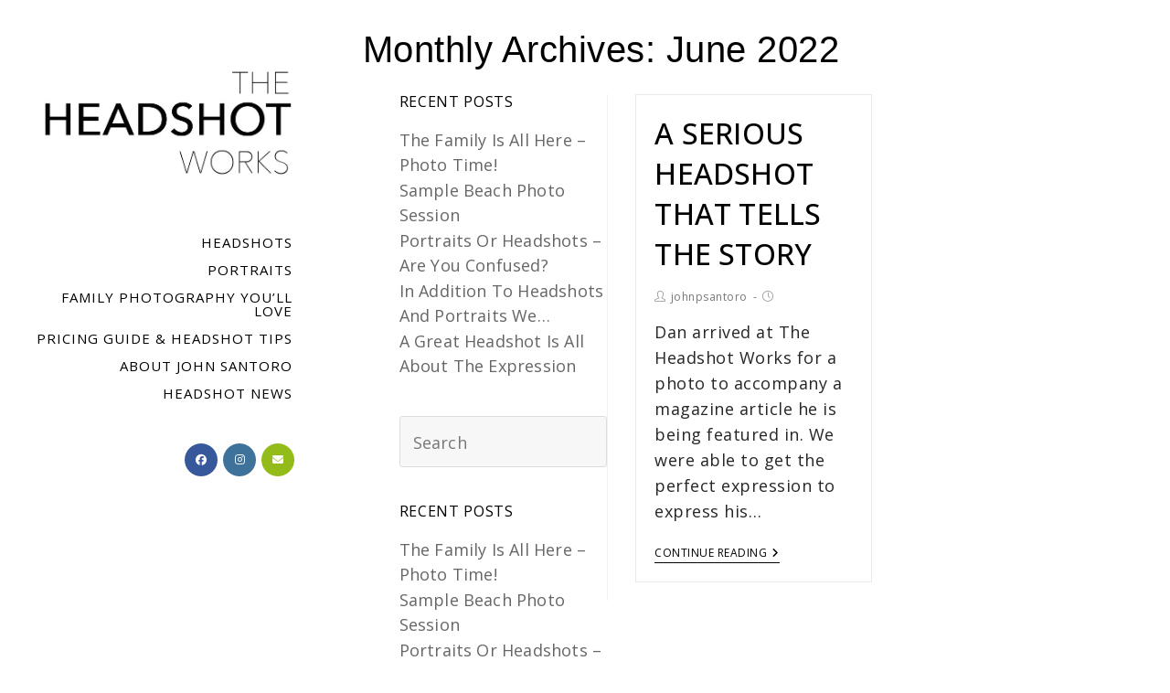

--- FILE ---
content_type: text/html; charset=UTF-8
request_url: https://theheadshotworks.com/2022/06/
body_size: 17783
content:

<!DOCTYPE html>
<html class="html" dir="ltr" lang="en-US" prefix="og: https://ogp.me/ns#" itemscope itemtype="http://schema.org/Article">
<head>
	<meta charset="UTF-8">
	<link rel="profile" href="http://gmpg.org/xfn/11">

	<title>June, 2022 - The Headshot Works</title>
	<style>img:is([sizes="auto" i], [sizes^="auto," i]) { contain-intrinsic-size: 3000px 1500px }</style>
	
		<!-- All in One SEO Pro 4.5.5 - aioseo.com -->
		<meta name="robots" content="max-image-preview:large" />
		<link rel="canonical" href="https://theheadshotworks.com/2022/06/" />
		<meta name="generator" content="All in One SEO Pro (AIOSEO) 4.5.5" />
		<script type="application/ld+json" class="aioseo-schema">
			{"@context":"https:\/\/schema.org","@graph":[{"@type":"BreadcrumbList","@id":"https:\/\/theheadshotworks.com\/2022\/06\/#breadcrumblist","itemListElement":[{"@type":"ListItem","@id":"https:\/\/theheadshotworks.com\/#listItem","position":1,"name":"Home","item":"https:\/\/theheadshotworks.com\/","nextItem":"https:\/\/theheadshotworks.com\/2022\/#listItem"},{"@type":"ListItem","@id":"https:\/\/theheadshotworks.com\/2022\/#listItem","position":2,"name":"2022","item":"https:\/\/theheadshotworks.com\/2022\/","nextItem":"https:\/\/theheadshotworks.com\/2022\/06\/#listItem","previousItem":"https:\/\/theheadshotworks.com\/#listItem"},{"@type":"ListItem","@id":"https:\/\/theheadshotworks.com\/2022\/06\/#listItem","position":3,"name":"June, 2022","previousItem":"https:\/\/theheadshotworks.com\/2022\/#listItem"}]},{"@type":"CollectionPage","@id":"https:\/\/theheadshotworks.com\/2022\/06\/#collectionpage","url":"https:\/\/theheadshotworks.com\/2022\/06\/","name":"June, 2022 - The Headshot Works","inLanguage":"en-US","isPartOf":{"@id":"https:\/\/theheadshotworks.com\/#website"},"breadcrumb":{"@id":"https:\/\/theheadshotworks.com\/2022\/06\/#breadcrumblist"}},{"@type":"Organization","@id":"https:\/\/theheadshotworks.com\/#organization","name":"The Headshot Works","url":"https:\/\/theheadshotworks.com\/","logo":{"@type":"ImageObject","url":"https:\/\/theheadshotworks.com\/wp-content\/uploads\/2020\/07\/Logo-150x70-1.jpg","@id":"https:\/\/theheadshotworks.com\/2022\/06\/#organizationLogo","width":150,"height":70},"image":{"@id":"https:\/\/theheadshotworks.com\/#organizationLogo"},"sameAs":["https:\/\/www.facebook.com\/TheHeadshotWorks\/","https:\/\/www.instagram.com\/johnsantorophoto","https:\/\/www.yelp.com\/biz\/the-headshot-works-huntington-beach"],"contactPoint":{"@type":"ContactPoint","telephone":"+14152975038","contactType":"Reservations"}},{"@type":"WebSite","@id":"https:\/\/theheadshotworks.com\/#website","url":"https:\/\/theheadshotworks.com\/","name":"The Headshot Works","description":"Great professional headshots and portraits","inLanguage":"en-US","publisher":{"@id":"https:\/\/theheadshotworks.com\/#organization"}}]}
		</script>
		<!-- All in One SEO Pro -->


<!-- Google Tag Manager for WordPress by gtm4wp.com -->
<script data-cfasync="false" data-pagespeed-no-defer>
	var gtm4wp_datalayer_name = "dataLayer";
	var dataLayer = dataLayer || [];
</script>
<!-- End Google Tag Manager for WordPress by gtm4wp.com --><meta name="viewport" content="width=device-width, initial-scale=1"><script type='application/javascript'  id='pys-version-script'>console.log('PixelYourSite Free version 11.1.5.2');</script>
<link rel='dns-prefetch' href='//fonts.googleapis.com' />
<link rel="alternate" type="application/rss+xml" title="The Headshot Works &raquo; Feed" href="https://theheadshotworks.com/feed/" />
<link rel="alternate" type="application/rss+xml" title="The Headshot Works &raquo; Comments Feed" href="https://theheadshotworks.com/comments/feed/" />
		<style>
			.lazyload,
			.lazyloading {
				max-width: 100%;
			}
		</style>
				<!-- This site uses the Google Analytics by MonsterInsights plugin v9.11.1 - Using Analytics tracking - https://www.monsterinsights.com/ -->
		<!-- Note: MonsterInsights is not currently configured on this site. The site owner needs to authenticate with Google Analytics in the MonsterInsights settings panel. -->
					<!-- No tracking code set -->
				<!-- / Google Analytics by MonsterInsights -->
		<script type="text/javascript">
/* <![CDATA[ */
window._wpemojiSettings = {"baseUrl":"https:\/\/s.w.org\/images\/core\/emoji\/16.0.1\/72x72\/","ext":".png","svgUrl":"https:\/\/s.w.org\/images\/core\/emoji\/16.0.1\/svg\/","svgExt":".svg","source":{"concatemoji":"https:\/\/theheadshotworks.com\/wp-includes\/js\/wp-emoji-release.min.js?ver=6.8.3"}};
/*! This file is auto-generated */
!function(s,n){var o,i,e;function c(e){try{var t={supportTests:e,timestamp:(new Date).valueOf()};sessionStorage.setItem(o,JSON.stringify(t))}catch(e){}}function p(e,t,n){e.clearRect(0,0,e.canvas.width,e.canvas.height),e.fillText(t,0,0);var t=new Uint32Array(e.getImageData(0,0,e.canvas.width,e.canvas.height).data),a=(e.clearRect(0,0,e.canvas.width,e.canvas.height),e.fillText(n,0,0),new Uint32Array(e.getImageData(0,0,e.canvas.width,e.canvas.height).data));return t.every(function(e,t){return e===a[t]})}function u(e,t){e.clearRect(0,0,e.canvas.width,e.canvas.height),e.fillText(t,0,0);for(var n=e.getImageData(16,16,1,1),a=0;a<n.data.length;a++)if(0!==n.data[a])return!1;return!0}function f(e,t,n,a){switch(t){case"flag":return n(e,"\ud83c\udff3\ufe0f\u200d\u26a7\ufe0f","\ud83c\udff3\ufe0f\u200b\u26a7\ufe0f")?!1:!n(e,"\ud83c\udde8\ud83c\uddf6","\ud83c\udde8\u200b\ud83c\uddf6")&&!n(e,"\ud83c\udff4\udb40\udc67\udb40\udc62\udb40\udc65\udb40\udc6e\udb40\udc67\udb40\udc7f","\ud83c\udff4\u200b\udb40\udc67\u200b\udb40\udc62\u200b\udb40\udc65\u200b\udb40\udc6e\u200b\udb40\udc67\u200b\udb40\udc7f");case"emoji":return!a(e,"\ud83e\udedf")}return!1}function g(e,t,n,a){var r="undefined"!=typeof WorkerGlobalScope&&self instanceof WorkerGlobalScope?new OffscreenCanvas(300,150):s.createElement("canvas"),o=r.getContext("2d",{willReadFrequently:!0}),i=(o.textBaseline="top",o.font="600 32px Arial",{});return e.forEach(function(e){i[e]=t(o,e,n,a)}),i}function t(e){var t=s.createElement("script");t.src=e,t.defer=!0,s.head.appendChild(t)}"undefined"!=typeof Promise&&(o="wpEmojiSettingsSupports",i=["flag","emoji"],n.supports={everything:!0,everythingExceptFlag:!0},e=new Promise(function(e){s.addEventListener("DOMContentLoaded",e,{once:!0})}),new Promise(function(t){var n=function(){try{var e=JSON.parse(sessionStorage.getItem(o));if("object"==typeof e&&"number"==typeof e.timestamp&&(new Date).valueOf()<e.timestamp+604800&&"object"==typeof e.supportTests)return e.supportTests}catch(e){}return null}();if(!n){if("undefined"!=typeof Worker&&"undefined"!=typeof OffscreenCanvas&&"undefined"!=typeof URL&&URL.createObjectURL&&"undefined"!=typeof Blob)try{var e="postMessage("+g.toString()+"("+[JSON.stringify(i),f.toString(),p.toString(),u.toString()].join(",")+"));",a=new Blob([e],{type:"text/javascript"}),r=new Worker(URL.createObjectURL(a),{name:"wpTestEmojiSupports"});return void(r.onmessage=function(e){c(n=e.data),r.terminate(),t(n)})}catch(e){}c(n=g(i,f,p,u))}t(n)}).then(function(e){for(var t in e)n.supports[t]=e[t],n.supports.everything=n.supports.everything&&n.supports[t],"flag"!==t&&(n.supports.everythingExceptFlag=n.supports.everythingExceptFlag&&n.supports[t]);n.supports.everythingExceptFlag=n.supports.everythingExceptFlag&&!n.supports.flag,n.DOMReady=!1,n.readyCallback=function(){n.DOMReady=!0}}).then(function(){return e}).then(function(){var e;n.supports.everything||(n.readyCallback(),(e=n.source||{}).concatemoji?t(e.concatemoji):e.wpemoji&&e.twemoji&&(t(e.twemoji),t(e.wpemoji)))}))}((window,document),window._wpemojiSettings);
/* ]]> */
</script>
<style id='wp-emoji-styles-inline-css' type='text/css'>

	img.wp-smiley, img.emoji {
		display: inline !important;
		border: none !important;
		box-shadow: none !important;
		height: 1em !important;
		width: 1em !important;
		margin: 0 0.07em !important;
		vertical-align: -0.1em !important;
		background: none !important;
		padding: 0 !important;
	}
</style>
<link rel='stylesheet' id='wp-block-library-css' href='https://theheadshotworks.com/wp-includes/css/dist/block-library/style.min.css?ver=6.8.3' type='text/css' media='all' />
<style id='wp-block-library-theme-inline-css' type='text/css'>
.wp-block-audio :where(figcaption){color:#555;font-size:13px;text-align:center}.is-dark-theme .wp-block-audio :where(figcaption){color:#ffffffa6}.wp-block-audio{margin:0 0 1em}.wp-block-code{border:1px solid #ccc;border-radius:4px;font-family:Menlo,Consolas,monaco,monospace;padding:.8em 1em}.wp-block-embed :where(figcaption){color:#555;font-size:13px;text-align:center}.is-dark-theme .wp-block-embed :where(figcaption){color:#ffffffa6}.wp-block-embed{margin:0 0 1em}.blocks-gallery-caption{color:#555;font-size:13px;text-align:center}.is-dark-theme .blocks-gallery-caption{color:#ffffffa6}:root :where(.wp-block-image figcaption){color:#555;font-size:13px;text-align:center}.is-dark-theme :root :where(.wp-block-image figcaption){color:#ffffffa6}.wp-block-image{margin:0 0 1em}.wp-block-pullquote{border-bottom:4px solid;border-top:4px solid;color:currentColor;margin-bottom:1.75em}.wp-block-pullquote cite,.wp-block-pullquote footer,.wp-block-pullquote__citation{color:currentColor;font-size:.8125em;font-style:normal;text-transform:uppercase}.wp-block-quote{border-left:.25em solid;margin:0 0 1.75em;padding-left:1em}.wp-block-quote cite,.wp-block-quote footer{color:currentColor;font-size:.8125em;font-style:normal;position:relative}.wp-block-quote:where(.has-text-align-right){border-left:none;border-right:.25em solid;padding-left:0;padding-right:1em}.wp-block-quote:where(.has-text-align-center){border:none;padding-left:0}.wp-block-quote.is-large,.wp-block-quote.is-style-large,.wp-block-quote:where(.is-style-plain){border:none}.wp-block-search .wp-block-search__label{font-weight:700}.wp-block-search__button{border:1px solid #ccc;padding:.375em .625em}:where(.wp-block-group.has-background){padding:1.25em 2.375em}.wp-block-separator.has-css-opacity{opacity:.4}.wp-block-separator{border:none;border-bottom:2px solid;margin-left:auto;margin-right:auto}.wp-block-separator.has-alpha-channel-opacity{opacity:1}.wp-block-separator:not(.is-style-wide):not(.is-style-dots){width:100px}.wp-block-separator.has-background:not(.is-style-dots){border-bottom:none;height:1px}.wp-block-separator.has-background:not(.is-style-wide):not(.is-style-dots){height:2px}.wp-block-table{margin:0 0 1em}.wp-block-table td,.wp-block-table th{word-break:normal}.wp-block-table :where(figcaption){color:#555;font-size:13px;text-align:center}.is-dark-theme .wp-block-table :where(figcaption){color:#ffffffa6}.wp-block-video :where(figcaption){color:#555;font-size:13px;text-align:center}.is-dark-theme .wp-block-video :where(figcaption){color:#ffffffa6}.wp-block-video{margin:0 0 1em}:root :where(.wp-block-template-part.has-background){margin-bottom:0;margin-top:0;padding:1.25em 2.375em}
</style>
<style id='classic-theme-styles-inline-css' type='text/css'>
/*! This file is auto-generated */
.wp-block-button__link{color:#fff;background-color:#32373c;border-radius:9999px;box-shadow:none;text-decoration:none;padding:calc(.667em + 2px) calc(1.333em + 2px);font-size:1.125em}.wp-block-file__button{background:#32373c;color:#fff;text-decoration:none}
</style>
<style id='global-styles-inline-css' type='text/css'>
:root{--wp--preset--aspect-ratio--square: 1;--wp--preset--aspect-ratio--4-3: 4/3;--wp--preset--aspect-ratio--3-4: 3/4;--wp--preset--aspect-ratio--3-2: 3/2;--wp--preset--aspect-ratio--2-3: 2/3;--wp--preset--aspect-ratio--16-9: 16/9;--wp--preset--aspect-ratio--9-16: 9/16;--wp--preset--color--black: #000000;--wp--preset--color--cyan-bluish-gray: #abb8c3;--wp--preset--color--white: #ffffff;--wp--preset--color--pale-pink: #f78da7;--wp--preset--color--vivid-red: #cf2e2e;--wp--preset--color--luminous-vivid-orange: #ff6900;--wp--preset--color--luminous-vivid-amber: #fcb900;--wp--preset--color--light-green-cyan: #7bdcb5;--wp--preset--color--vivid-green-cyan: #00d084;--wp--preset--color--pale-cyan-blue: #8ed1fc;--wp--preset--color--vivid-cyan-blue: #0693e3;--wp--preset--color--vivid-purple: #9b51e0;--wp--preset--gradient--vivid-cyan-blue-to-vivid-purple: linear-gradient(135deg,rgba(6,147,227,1) 0%,rgb(155,81,224) 100%);--wp--preset--gradient--light-green-cyan-to-vivid-green-cyan: linear-gradient(135deg,rgb(122,220,180) 0%,rgb(0,208,130) 100%);--wp--preset--gradient--luminous-vivid-amber-to-luminous-vivid-orange: linear-gradient(135deg,rgba(252,185,0,1) 0%,rgba(255,105,0,1) 100%);--wp--preset--gradient--luminous-vivid-orange-to-vivid-red: linear-gradient(135deg,rgba(255,105,0,1) 0%,rgb(207,46,46) 100%);--wp--preset--gradient--very-light-gray-to-cyan-bluish-gray: linear-gradient(135deg,rgb(238,238,238) 0%,rgb(169,184,195) 100%);--wp--preset--gradient--cool-to-warm-spectrum: linear-gradient(135deg,rgb(74,234,220) 0%,rgb(151,120,209) 20%,rgb(207,42,186) 40%,rgb(238,44,130) 60%,rgb(251,105,98) 80%,rgb(254,248,76) 100%);--wp--preset--gradient--blush-light-purple: linear-gradient(135deg,rgb(255,206,236) 0%,rgb(152,150,240) 100%);--wp--preset--gradient--blush-bordeaux: linear-gradient(135deg,rgb(254,205,165) 0%,rgb(254,45,45) 50%,rgb(107,0,62) 100%);--wp--preset--gradient--luminous-dusk: linear-gradient(135deg,rgb(255,203,112) 0%,rgb(199,81,192) 50%,rgb(65,88,208) 100%);--wp--preset--gradient--pale-ocean: linear-gradient(135deg,rgb(255,245,203) 0%,rgb(182,227,212) 50%,rgb(51,167,181) 100%);--wp--preset--gradient--electric-grass: linear-gradient(135deg,rgb(202,248,128) 0%,rgb(113,206,126) 100%);--wp--preset--gradient--midnight: linear-gradient(135deg,rgb(2,3,129) 0%,rgb(40,116,252) 100%);--wp--preset--font-size--small: 13px;--wp--preset--font-size--medium: 20px;--wp--preset--font-size--large: 36px;--wp--preset--font-size--x-large: 42px;--wp--preset--spacing--20: 0.44rem;--wp--preset--spacing--30: 0.67rem;--wp--preset--spacing--40: 1rem;--wp--preset--spacing--50: 1.5rem;--wp--preset--spacing--60: 2.25rem;--wp--preset--spacing--70: 3.38rem;--wp--preset--spacing--80: 5.06rem;--wp--preset--shadow--natural: 6px 6px 9px rgba(0, 0, 0, 0.2);--wp--preset--shadow--deep: 12px 12px 50px rgba(0, 0, 0, 0.4);--wp--preset--shadow--sharp: 6px 6px 0px rgba(0, 0, 0, 0.2);--wp--preset--shadow--outlined: 6px 6px 0px -3px rgba(255, 255, 255, 1), 6px 6px rgba(0, 0, 0, 1);--wp--preset--shadow--crisp: 6px 6px 0px rgba(0, 0, 0, 1);}:where(.is-layout-flex){gap: 0.5em;}:where(.is-layout-grid){gap: 0.5em;}body .is-layout-flex{display: flex;}.is-layout-flex{flex-wrap: wrap;align-items: center;}.is-layout-flex > :is(*, div){margin: 0;}body .is-layout-grid{display: grid;}.is-layout-grid > :is(*, div){margin: 0;}:where(.wp-block-columns.is-layout-flex){gap: 2em;}:where(.wp-block-columns.is-layout-grid){gap: 2em;}:where(.wp-block-post-template.is-layout-flex){gap: 1.25em;}:where(.wp-block-post-template.is-layout-grid){gap: 1.25em;}.has-black-color{color: var(--wp--preset--color--black) !important;}.has-cyan-bluish-gray-color{color: var(--wp--preset--color--cyan-bluish-gray) !important;}.has-white-color{color: var(--wp--preset--color--white) !important;}.has-pale-pink-color{color: var(--wp--preset--color--pale-pink) !important;}.has-vivid-red-color{color: var(--wp--preset--color--vivid-red) !important;}.has-luminous-vivid-orange-color{color: var(--wp--preset--color--luminous-vivid-orange) !important;}.has-luminous-vivid-amber-color{color: var(--wp--preset--color--luminous-vivid-amber) !important;}.has-light-green-cyan-color{color: var(--wp--preset--color--light-green-cyan) !important;}.has-vivid-green-cyan-color{color: var(--wp--preset--color--vivid-green-cyan) !important;}.has-pale-cyan-blue-color{color: var(--wp--preset--color--pale-cyan-blue) !important;}.has-vivid-cyan-blue-color{color: var(--wp--preset--color--vivid-cyan-blue) !important;}.has-vivid-purple-color{color: var(--wp--preset--color--vivid-purple) !important;}.has-black-background-color{background-color: var(--wp--preset--color--black) !important;}.has-cyan-bluish-gray-background-color{background-color: var(--wp--preset--color--cyan-bluish-gray) !important;}.has-white-background-color{background-color: var(--wp--preset--color--white) !important;}.has-pale-pink-background-color{background-color: var(--wp--preset--color--pale-pink) !important;}.has-vivid-red-background-color{background-color: var(--wp--preset--color--vivid-red) !important;}.has-luminous-vivid-orange-background-color{background-color: var(--wp--preset--color--luminous-vivid-orange) !important;}.has-luminous-vivid-amber-background-color{background-color: var(--wp--preset--color--luminous-vivid-amber) !important;}.has-light-green-cyan-background-color{background-color: var(--wp--preset--color--light-green-cyan) !important;}.has-vivid-green-cyan-background-color{background-color: var(--wp--preset--color--vivid-green-cyan) !important;}.has-pale-cyan-blue-background-color{background-color: var(--wp--preset--color--pale-cyan-blue) !important;}.has-vivid-cyan-blue-background-color{background-color: var(--wp--preset--color--vivid-cyan-blue) !important;}.has-vivid-purple-background-color{background-color: var(--wp--preset--color--vivid-purple) !important;}.has-black-border-color{border-color: var(--wp--preset--color--black) !important;}.has-cyan-bluish-gray-border-color{border-color: var(--wp--preset--color--cyan-bluish-gray) !important;}.has-white-border-color{border-color: var(--wp--preset--color--white) !important;}.has-pale-pink-border-color{border-color: var(--wp--preset--color--pale-pink) !important;}.has-vivid-red-border-color{border-color: var(--wp--preset--color--vivid-red) !important;}.has-luminous-vivid-orange-border-color{border-color: var(--wp--preset--color--luminous-vivid-orange) !important;}.has-luminous-vivid-amber-border-color{border-color: var(--wp--preset--color--luminous-vivid-amber) !important;}.has-light-green-cyan-border-color{border-color: var(--wp--preset--color--light-green-cyan) !important;}.has-vivid-green-cyan-border-color{border-color: var(--wp--preset--color--vivid-green-cyan) !important;}.has-pale-cyan-blue-border-color{border-color: var(--wp--preset--color--pale-cyan-blue) !important;}.has-vivid-cyan-blue-border-color{border-color: var(--wp--preset--color--vivid-cyan-blue) !important;}.has-vivid-purple-border-color{border-color: var(--wp--preset--color--vivid-purple) !important;}.has-vivid-cyan-blue-to-vivid-purple-gradient-background{background: var(--wp--preset--gradient--vivid-cyan-blue-to-vivid-purple) !important;}.has-light-green-cyan-to-vivid-green-cyan-gradient-background{background: var(--wp--preset--gradient--light-green-cyan-to-vivid-green-cyan) !important;}.has-luminous-vivid-amber-to-luminous-vivid-orange-gradient-background{background: var(--wp--preset--gradient--luminous-vivid-amber-to-luminous-vivid-orange) !important;}.has-luminous-vivid-orange-to-vivid-red-gradient-background{background: var(--wp--preset--gradient--luminous-vivid-orange-to-vivid-red) !important;}.has-very-light-gray-to-cyan-bluish-gray-gradient-background{background: var(--wp--preset--gradient--very-light-gray-to-cyan-bluish-gray) !important;}.has-cool-to-warm-spectrum-gradient-background{background: var(--wp--preset--gradient--cool-to-warm-spectrum) !important;}.has-blush-light-purple-gradient-background{background: var(--wp--preset--gradient--blush-light-purple) !important;}.has-blush-bordeaux-gradient-background{background: var(--wp--preset--gradient--blush-bordeaux) !important;}.has-luminous-dusk-gradient-background{background: var(--wp--preset--gradient--luminous-dusk) !important;}.has-pale-ocean-gradient-background{background: var(--wp--preset--gradient--pale-ocean) !important;}.has-electric-grass-gradient-background{background: var(--wp--preset--gradient--electric-grass) !important;}.has-midnight-gradient-background{background: var(--wp--preset--gradient--midnight) !important;}.has-small-font-size{font-size: var(--wp--preset--font-size--small) !important;}.has-medium-font-size{font-size: var(--wp--preset--font-size--medium) !important;}.has-large-font-size{font-size: var(--wp--preset--font-size--large) !important;}.has-x-large-font-size{font-size: var(--wp--preset--font-size--x-large) !important;}
:where(.wp-block-post-template.is-layout-flex){gap: 1.25em;}:where(.wp-block-post-template.is-layout-grid){gap: 1.25em;}
:where(.wp-block-columns.is-layout-flex){gap: 2em;}:where(.wp-block-columns.is-layout-grid){gap: 2em;}
:root :where(.wp-block-pullquote){font-size: 1.5em;line-height: 1.6;}
</style>
<link rel='stylesheet' id='wp-components-css' href='https://theheadshotworks.com/wp-includes/css/dist/components/style.min.css?ver=6.8.3' type='text/css' media='all' />
<link rel='stylesheet' id='godaddy-styles-css' href='https://theheadshotworks.com/wp-content/mu-plugins/vendor/wpex/godaddy-launch/includes/Dependencies/GoDaddy/Styles/build/latest.css?ver=2.0.2' type='text/css' media='all' />
<link rel='preload' as='style' crossorigin onload="this.rel='stylesheet'" id='font-awesome-css' href='https://theheadshotworks.com/wp-content/themes/imagely/assets/fonts/fontawesome/css/all.min.css?ver=5.7.2' type='text/css' media='all' />
<link rel='stylesheet' id='dashicons-css' href='https://theheadshotworks.com/wp-includes/css/dashicons.min.css?ver=6.8.3' type='text/css' media='all' />
<link rel='preload' as='style' crossorigin onload="this.rel='stylesheet'" id='simple-line-icons-css' href='https://theheadshotworks.com/wp-content/themes/imagely/assets/css/third/simple-line-icons.min.css?ver=2.4.0' type='text/css' media='all' />
<link rel='stylesheet' id='reactr-style-css' href='https://theheadshotworks.com/wp-content/themes/imagely/assets/css/style.min.css?ver=2.3.0' type='text/css' media='all' />
<link rel='stylesheet' id='reactr-hamburgers-css' href='https://theheadshotworks.com/wp-content/themes/imagely/assets/css/third/hamburgers/hamburgers.min.css?ver=2.3.0' type='text/css' media='all' />
<link rel='stylesheet' id='reactr-3dx-css' href='https://theheadshotworks.com/wp-content/themes/imagely/assets/css/third/hamburgers/types/3dx.css?ver=2.3.0' type='text/css' media='all' />
<link rel='stylesheet' id='reactr-spin-css' href='https://theheadshotworks.com/wp-content/themes/imagely/assets/css/third/hamburgers/types/spin.css?ver=2.3.0' type='text/css' media='all' />
<link rel='stylesheet' id='reactr-google-font-open-sans-css' href='//fonts.googleapis.com/css?family=Open+Sans%3A100%2C200%2C300%2C400%2C500%2C600%2C700%2C800%2C900%2C100i%2C200i%2C300i%2C400i%2C500i%2C600i%2C700i%2C800i%2C900i&#038;subset=latin&#038;ver=6.8.3' type='text/css' media='all' />
<link rel='stylesheet' id='ngg_trigger_buttons-css' href='https://theheadshotworks.com/wp-content/plugins/nextgen-gallery/static/GalleryDisplay/trigger_buttons.css?ver=4.0.4' type='text/css' media='all' />
<link rel='stylesheet' id='simplelightbox-0-css' href='https://theheadshotworks.com/wp-content/plugins/nextgen-gallery/static/Lightbox/simplelightbox/simple-lightbox.css?ver=4.0.4' type='text/css' media='all' />
<link rel='stylesheet' id='fontawesome_v4_shim_style-css' href='https://theheadshotworks.com/wp-content/plugins/nextgen-gallery/static/FontAwesome/css/v4-shims.min.css?ver=6.8.3' type='text/css' media='all' />
<link rel='stylesheet' id='fontawesome-css' href='https://theheadshotworks.com/wp-content/plugins/nextgen-gallery/static/FontAwesome/css/all.min.css?ver=6.8.3' type='text/css' media='all' />
<link rel='stylesheet' id='nextgen_pagination_style-css' href='https://theheadshotworks.com/wp-content/plugins/nextgen-gallery/static/GalleryDisplay/pagination_style.css?ver=4.0.4' type='text/css' media='all' />
<link rel='stylesheet' id='nextgen_basic_thumbnails_style-css' href='https://theheadshotworks.com/wp-content/plugins/nextgen-gallery/static/Thumbnails/nextgen_basic_thumbnails.css?ver=4.0.4' type='text/css' media='all' />
<link rel='stylesheet' id='nextgen_widgets_style-css' href='https://theheadshotworks.com/wp-content/plugins/nextgen-gallery/static/Widget/display.css?ver=4.0.4' type='text/css' media='all' />
<style id='kadence-blocks-global-variables-inline-css' type='text/css'>
:root {--global-kb-font-size-sm:clamp(0.8rem, 0.73rem + 0.217vw, 0.9rem);--global-kb-font-size-md:clamp(1.1rem, 0.995rem + 0.326vw, 1.25rem);--global-kb-font-size-lg:clamp(1.75rem, 1.576rem + 0.543vw, 2rem);--global-kb-font-size-xl:clamp(2.25rem, 1.728rem + 1.63vw, 3rem);--global-kb-font-size-xxl:clamp(2.5rem, 1.456rem + 3.26vw, 4rem);--global-kb-font-size-xxxl:clamp(2.75rem, 0.489rem + 7.065vw, 6rem);}:root {--global-palette1: #3182CE;--global-palette2: #2B6CB0;--global-palette3: #1A202C;--global-palette4: #2D3748;--global-palette5: #4A5568;--global-palette6: #718096;--global-palette7: #EDF2F7;--global-palette8: #F7FAFC;--global-palette9: #ffffff;}
</style>
<link rel='stylesheet' id='reactr-side-panel-style-css' href='https://theheadshotworks.com/wp-content/themes/imagely/inc/side-panel/assets/css/style.min.css?ver=6.8.3' type='text/css' media='all' />
<script type="text/javascript" id="jquery-core-js-extra">
/* <![CDATA[ */
var pysFacebookRest = {"restApiUrl":"https:\/\/theheadshotworks.com\/wp-json\/pys-facebook\/v1\/event","debug":""};
/* ]]> */
</script>
<script type="text/javascript" src="https://theheadshotworks.com/wp-includes/js/jquery/jquery.min.js?ver=3.7.1" id="jquery-core-js"></script>
<script type="text/javascript" src="https://theheadshotworks.com/wp-includes/js/jquery/jquery-migrate.min.js?ver=3.4.1" id="jquery-migrate-js"></script>
<script type="text/javascript" src="https://theheadshotworks.com/wp-content/plugins/pixelyoursite/dist/scripts/jquery.bind-first-0.2.3.min.js?ver=0.2.3" id="jquery-bind-first-js"></script>
<script type="text/javascript" src="https://theheadshotworks.com/wp-content/plugins/pixelyoursite/dist/scripts/js.cookie-2.1.3.min.js?ver=2.1.3" id="js-cookie-pys-js"></script>
<script type="text/javascript" src="https://theheadshotworks.com/wp-content/plugins/pixelyoursite/dist/scripts/tld.min.js?ver=2.3.1" id="js-tld-js"></script>
<script type="text/javascript" id="pys-js-extra">
/* <![CDATA[ */
var pysOptions = {"staticEvents":{"facebook":{"init_event":[{"delay":0,"type":"static","ajaxFire":false,"name":"PageView","pixelIds":["335244891090402"],"eventID":"bc291cd1-bc5d-4338-82cb-731f2163e3ec","params":{"page_title":"Month: <span>June 2022<\/span>","post_type":"archive","plugin":"PixelYourSite","user_role":"guest","event_url":"theheadshotworks.com\/2022\/06\/"},"e_id":"init_event","ids":[],"hasTimeWindow":false,"timeWindow":0,"woo_order":"","edd_order":""}]}},"dynamicEvents":[],"triggerEvents":[],"triggerEventTypes":[],"facebook":{"pixelIds":["335244891090402"],"advancedMatching":[],"advancedMatchingEnabled":true,"removeMetadata":false,"wooVariableAsSimple":false,"serverApiEnabled":true,"wooCRSendFromServer":false,"send_external_id":null,"enabled_medical":false,"do_not_track_medical_param":["event_url","post_title","page_title","landing_page","content_name","categories","category_name","tags"],"meta_ldu":false},"debug":"","siteUrl":"https:\/\/theheadshotworks.com","ajaxUrl":"https:\/\/theheadshotworks.com\/wp-admin\/admin-ajax.php","ajax_event":"e377ce8238","enable_remove_download_url_param":"1","cookie_duration":"7","last_visit_duration":"60","enable_success_send_form":"","ajaxForServerEvent":"1","ajaxForServerStaticEvent":"1","useSendBeacon":"1","send_external_id":"1","external_id_expire":"180","track_cookie_for_subdomains":"1","google_consent_mode":"1","gdpr":{"ajax_enabled":false,"all_disabled_by_api":false,"facebook_disabled_by_api":false,"analytics_disabled_by_api":false,"google_ads_disabled_by_api":false,"pinterest_disabled_by_api":false,"bing_disabled_by_api":false,"reddit_disabled_by_api":false,"externalID_disabled_by_api":false,"facebook_prior_consent_enabled":true,"analytics_prior_consent_enabled":true,"google_ads_prior_consent_enabled":null,"pinterest_prior_consent_enabled":true,"bing_prior_consent_enabled":true,"cookiebot_integration_enabled":false,"cookiebot_facebook_consent_category":"marketing","cookiebot_analytics_consent_category":"statistics","cookiebot_tiktok_consent_category":"marketing","cookiebot_google_ads_consent_category":"marketing","cookiebot_pinterest_consent_category":"marketing","cookiebot_bing_consent_category":"marketing","consent_magic_integration_enabled":false,"real_cookie_banner_integration_enabled":false,"cookie_notice_integration_enabled":false,"cookie_law_info_integration_enabled":false,"analytics_storage":{"enabled":true,"value":"granted","filter":false},"ad_storage":{"enabled":true,"value":"granted","filter":false},"ad_user_data":{"enabled":true,"value":"granted","filter":false},"ad_personalization":{"enabled":true,"value":"granted","filter":false}},"cookie":{"disabled_all_cookie":false,"disabled_start_session_cookie":false,"disabled_advanced_form_data_cookie":false,"disabled_landing_page_cookie":false,"disabled_first_visit_cookie":false,"disabled_trafficsource_cookie":false,"disabled_utmTerms_cookie":false,"disabled_utmId_cookie":false},"tracking_analytics":{"TrafficSource":"direct","TrafficLanding":"undefined","TrafficUtms":[],"TrafficUtmsId":[]},"GATags":{"ga_datalayer_type":"default","ga_datalayer_name":"dataLayerPYS"},"woo":{"enabled":false},"edd":{"enabled":false},"cache_bypass":"1769138426"};
/* ]]> */
</script>
<script type="text/javascript" src="https://theheadshotworks.com/wp-content/plugins/pixelyoursite/dist/scripts/public.js?ver=11.1.5.2" id="pys-js"></script>
<script type="text/javascript" id="photocrati_ajax-js-extra">
/* <![CDATA[ */
var photocrati_ajax = {"url":"https:\/\/theheadshotworks.com\/index.php?photocrati_ajax=1","rest_url":"https:\/\/theheadshotworks.com\/wp-json\/","wp_home_url":"https:\/\/theheadshotworks.com","wp_site_url":"https:\/\/theheadshotworks.com","wp_root_url":"https:\/\/theheadshotworks.com","wp_plugins_url":"https:\/\/theheadshotworks.com\/wp-content\/plugins","wp_content_url":"https:\/\/theheadshotworks.com\/wp-content","wp_includes_url":"https:\/\/theheadshotworks.com\/wp-includes\/","ngg_param_slug":"nggallery","rest_nonce":"e41c7f7f67"};
/* ]]> */
</script>
<script type="text/javascript" src="https://theheadshotworks.com/wp-content/plugins/nextgen-gallery/static/Legacy/ajax.min.js?ver=4.0.4" id="photocrati_ajax-js"></script>
<script type="text/javascript" src="https://theheadshotworks.com/wp-content/plugins/nextgen-gallery/static/FontAwesome/js/v4-shims.min.js?ver=5.3.1" id="fontawesome_v4_shim-js"></script>
<script type="text/javascript" defer crossorigin="anonymous" data-auto-replace-svg="false" data-keep-original-source="false" data-search-pseudo-elements src="https://theheadshotworks.com/wp-content/plugins/nextgen-gallery/static/FontAwesome/js/all.min.js?ver=5.3.1" id="fontawesome-js"></script>
<script type="text/javascript" src="https://theheadshotworks.com/wp-content/plugins/nextgen-gallery-pro/modules/picturefill/static/picturefill.min.js?ver=3.0.2" id="picturefill-js"></script>
<script type="text/javascript" src="https://theheadshotworks.com/wp-content/plugins/nextgen-gallery/static/Thumbnails/nextgen_basic_thumbnails.js?ver=4.0.4" id="nextgen_basic_thumbnails_script-js"></script>
<script type="text/javascript" src="https://theheadshotworks.com/wp-content/plugins/nextgen-gallery/static/Thumbnails/ajax_pagination.js?ver=4.0.4" id="nextgen-basic-thumbnails-ajax-pagination-js"></script>
<link rel="https://api.w.org/" href="https://theheadshotworks.com/wp-json/" /><link rel="EditURI" type="application/rsd+xml" title="RSD" href="https://theheadshotworks.com/xmlrpc.php?rsd" />
<meta name="facebook-domain-verification" content="d27qwrgejgv3rhc6y7bammpkt2b9y1" /><script async src="https://www.googletagmanager.com/gtag/js?id=UA-67202779-4" type="text/javascript"></script><script type="text/javascript">window.dataLayer = window.dataLayer || [];function gtag(){dataLayer.push(arguments);}gtag('js', new Date());gtag('config', 'UA-67202779-4');</script>
<!-- Google Tag Manager for WordPress by gtm4wp.com -->
<!-- GTM Container placement set to footer -->
<script data-cfasync="false" data-pagespeed-no-defer>
</script>
<!-- End Google Tag Manager for WordPress by gtm4wp.com -->		<script>
			document.documentElement.className = document.documentElement.className.replace('no-js', 'js');
		</script>
				<style>
			.no-js img.lazyload {
				display: none;
			}

			figure.wp-block-image img.lazyloading {
				min-width: 150px;
			}

			.lazyload,
			.lazyloading {
				--smush-placeholder-width: 100px;
				--smush-placeholder-aspect-ratio: 1/1;
				width: var(--smush-image-width, var(--smush-placeholder-width)) !important;
				aspect-ratio: var(--smush-image-aspect-ratio, var(--smush-placeholder-aspect-ratio)) !important;
			}

						.lazyload, .lazyloading {
				opacity: 0;
			}

			.lazyloaded {
				opacity: 1;
				transition: opacity 400ms;
				transition-delay: 0ms;
			}

					</style>
		<style type="text/css">.recentcomments a{display:inline !important;padding:0 !important;margin:0 !important;}</style><link rel="icon" href="https://theheadshotworks.com/wp-content/uploads/2020/08/cropped-H-Favicon-Logo-32x32.jpg" sizes="32x32" />
<link rel="icon" href="https://theheadshotworks.com/wp-content/uploads/2020/08/cropped-H-Favicon-Logo-192x192.jpg" sizes="192x192" />
<link rel="apple-touch-icon" href="https://theheadshotworks.com/wp-content/uploads/2020/08/cropped-H-Favicon-Logo-180x180.jpg" />
<meta name="msapplication-TileImage" content="https://theheadshotworks.com/wp-content/uploads/2020/08/cropped-H-Favicon-Logo-270x270.jpg" />
		<style type="text/css" id="wp-custom-css">
			/*General*/.simple-lightbox .sl-prev:hover,.simple-lightbox .sl-next:hover,.simple-lightbox .sl-close{background:transparent}body.home .page-header{display:none}.widget-title{border:none !important;padding-left:0 !important}.related-post-title,.related-posts-title{text-transform:uppercase;font-size:14px;letter-spacing:.2px}.single #comments .submit{letter-spacing:.5px}/*Nav*/#site-navigation-wrap #menu-main-menu,#site-navigation-wrap .sub-menu{text-align:right}#site-header.vertical-header #site-navigation-wrap .sub-menu{padding-top:4px;padding-bottom:6px}#site-header.vertical-header #site-navigation-wrap .sub-menu li>a{padding-top:6px;padding-bottom:6px;padding-right:40px}#site-header.vertical-header #site-navigation-wrap .dropdown-menu li>a .dropdown-toggle:before{margin-top:-10px;margin-left:-6px}#site-header.vertical-header .reactr-social-menu{float:right}.reactr-social-menu .dark ul li a{background-color:#666}/*Blog*/#blog-entries{grid-template-columns:repeat(3,1fr) !important;column-gap:0 !important}.blog-entry.overlay-entry{margin-bottom:-1px}.reactr-pagination{margin-top:20px;margin-bottom:10px}.single .entry-content{margin-bottom:100px}/*Mobile*/@media only screen and (max-width:767px){.page-header{height:300px !important}#blog-entries{grid-template-columns:repeat(2,1fr) !important;column-gap:0 !important}#site-header-inner{padding-top:20px !important;padding-bottom:20px !important}#site-logo{width:100% !important;text-align:center !important}#site-logo #site-logo-inner,body.default-breakpoint #site-header.vertical-header #site-header-inner{display:block !important}#site-logo a.site-logo-text,#site-logo a.site-logo-text:hover,#site-logo a.site-logo-text:focus,#site-logo a.site-logo-text:active,.middle-site-logo a,.middle-site-logo a:hover,.middle-site-logo a:focus,.middle-site-logo a:active{font-size:35px !important}.reactr-mobile-menu-icon{width:100% !important;text-align:center !important}#site-navigation-wrap .dropdown-menu >li >a,#site-header.full_screen-header .fs-dropdown-menu >li >a,#site-header.top-header #site-navigation-wrap .dropdown-menu >li >a,#site-header.center-header #site-navigation-wrap .dropdown-menu >li >a,#site-header.medium-header #site-navigation-wrap .dropdown-menu >li >a,.reactr-mobile-menu-icon a{font-size:20px !important}#mobile-dropdown{position:relative;padding-top:20px;padding-bottom:20px}#footer-widgets .footer-box{padding-left:0;padding-right:0}}@media only screen and (max-width:412px){#blog-entries{grid-template-columns:repeat(1,1fr) !important;column-gap:0 !important}}h2.single-post-title.entry-title{display:none !important}/* code to delete double title *//*Hi Sheri,Your headshot session is tomorrow. Following is my location and some tips to make sure your headshots turn out great. Time:Wednesday December 1st at 3:30 pm. Where:5872 Liege Dr.,Huntington Beach. This is a safe,quiet neighborhood with plenty of parking. Who:John Santoro,the guy with the black tee shirt and long white hair. - For the headshots wear a darker colored top with no patterns or stripes and bring two or three more just in case. If you want an executive looking headshot dress for the type of office you will be working in. At the least bring a suit top and collared shirt. Make sure each piece of clothing is pressed as wrinkles send the wrong message to anyone viewing your headshot. - Do your hair and makeup as if you are going into an office job interview. Less is more! I will not have a hair and makeup person. Bring what you need in terms make up,brushes,etc. - We want the viewer to look at your expression so keep jewelry to a minimum in size and amount. Avoid earrings that dangle. - Feel safe about the shoot. Everyone at The Headshot Works has been vaccinated and boosted against Covid. You need to be as well. I’m looking forward to working with you! John*/		</style>
		<!-- Reactr CSS -->
<style type="text/css">
.page-header{background-color:#ffffff}/* General CSS */a:hover,a.light:hover,.theme-heading .text::before,#top-bar-content >a:hover,#top-bar-social li.reactr-email a:hover,#site-navigation-wrap .dropdown-menu >li >a:hover,#site-header.medium-header #medium-searchform button:hover,.reactr-mobile-menu-icon a:hover,.blog-entry.post .blog-entry-header .entry-title a:hover,.blog-entry.post .blog-entry-readmore a:hover,.blog-entry.thumbnail-entry .blog-entry-category a,ul.meta li a:hover,.dropcap,.single nav.post-navigation .nav-links .title,body .related-post-title a:hover,body #wp-calendar caption,body .contact-info-widget.default i,body .contact-info-widget.big-icons i,body .custom-links-widget .reactr-custom-links li a:hover,body .custom-links-widget .reactr-custom-links li a:hover:before,body .posts-thumbnails-widget li a:hover,body .social-widget li.reactr-email a:hover,.comment-author .comment-meta .comment-reply-link,#respond #cancel-comment-reply-link:hover,#footer-widgets .footer-box a:hover,#footer-bottom a:hover,#footer-bottom #footer-bottom-menu a:hover,.sidr a:hover,.sidr-class-dropdown-toggle:hover,.sidr-class-menu-item-has-children.active >a,.sidr-class-menu-item-has-children.active >a >.sidr-class-dropdown-toggle,input[type=checkbox]:checked:before{color:#000000}input[type="button"],input[type="reset"],input[type="submit"],button[type="submit"],.button,#site-navigation-wrap .dropdown-menu >li.btn >a >span,.thumbnail:hover i,.post-quote-content,.omw-modal .omw-close-modal,body .contact-info-widget.big-icons li:hover i,body div.wpforms-container-full .wpforms-form input[type=submit],body div.wpforms-container-full .wpforms-form button[type=submit],body div.wpforms-container-full .wpforms-form .wpforms-page-button{background-color:#000000}.widget-title{border-color:#000000}blockquote{border-color:#000000}#searchform-dropdown{border-color:#000000}.dropdown-menu .sub-menu{border-color:#000000}.blog-entry.large-entry .blog-entry-readmore a:hover{border-color:#000000}.reactr-newsletter-form-wrap input[type="email"]:focus{border-color:#000000}.social-widget li.reactr-email a:hover{border-color:#000000}#respond #cancel-comment-reply-link:hover{border-color:#000000}body .contact-info-widget.big-icons li:hover i{border-color:#000000}#footer-widgets .reactr-newsletter-form-wrap input[type="email"]:focus{border-color:#000000}input[type="button"]:hover,input[type="reset"]:hover,input[type="submit"]:hover,button[type="submit"]:hover,input[type="button"]:focus,input[type="reset"]:focus,input[type="submit"]:focus,button[type="submit"]:focus,.button:hover,#site-navigation-wrap .dropdown-menu >li.btn >a:hover >span,.post-quote-author,.omw-modal .omw-close-modal:hover,body div.wpforms-container-full .wpforms-form input[type=submit]:hover,body div.wpforms-container-full .wpforms-form button[type=submit]:hover,body div.wpforms-container-full .wpforms-form .wpforms-page-button:hover{background-color:#666666}body{background-image:url()}body{background-position:top center}body{background-attachment:fixed}body{background-repeat:}body{background-size:cover}a{color:#000000}a:hover{color:#666666}.separate-layout,.has-parallax-footer.separate-layout #main{background-color:#ffffff}.container{width:960px}@media only screen and (min-width:960px){.content-area,.content-left-sidebar .content-area{width:68%}}@media only screen and (min-width:960px){.widget-area,.content-left-sidebar .widget-area{width:32%}}.theme-button,input[type="submit"],button[type="submit"],button,body div.wpforms-container-full .wpforms-form input[type=submit],body div.wpforms-container-full .wpforms-form button[type=submit],body div.wpforms-container-full .wpforms-form .wpforms-page-button{padding:20px 40px 20px 40px}body .theme-button,body input[type="submit"],body button[type="submit"],body button,body .button,body div.wpforms-container-full .wpforms-form input[type=submit],body div.wpforms-container-full .wpforms-form button[type=submit],body div.wpforms-container-full .wpforms-form .wpforms-page-button{background-color:#000000}body .theme-button:hover,body input[type="submit"]:hover,body button[type="submit"]:hover,body button:hover,body .button:hover,body div.wpforms-container-full .wpforms-form input[type=submit]:hover,body div.wpforms-container-full .wpforms-form input[type=submit]:active,body div.wpforms-container-full .wpforms-form button[type=submit]:hover,body div.wpforms-container-full .wpforms-form button[type=submit]:active,body div.wpforms-container-full .wpforms-form .wpforms-page-button:hover,body div.wpforms-container-full .wpforms-form .wpforms-page-button:active{background-color:#444444}/* Header CSS */#site-header{border-color:#ffffff}@media only screen and (max-width:960px){body.vertical-header-style.left-header #site-header.vertical-header{left:-266px}body.vertical-header-style.left-header #outer-wrap{margin-left:34px}body.vertical-header-style.right-header #site-header.vertical-header{right:-266px}body.vertical-header-style.right-header #outer-wrap{margin-right:34px}body.vertical-header-style.vh-opened.left-header #site-header.vertical-header{left:0}body.vertical-header-style.vh-opened.right-header #site-header.vertical-header{right:0}body.vertical-header-style.vh-opened #site-header.vertical-header #site-navigation-wrap{padding-right:0}#site-header.vertical-header .vertical-toggle{display:block}#site-header.vertical-header #site-navigation-wrap{padding-right:34px}}#site-header.vertical-header{width:350px}body.vertical-header-style.left-header #outer-wrap{margin-left:350px}@media only screen and (max-width:960px){body.vertical-header-style.left-header #site-header.vertical-header{left:-316px}body.vertical-header-style.left-header #outer-wrap{margin-left:34px}body.vertical-header-style.right-header #site-header.vertical-header{right:-316px}body.vertical-header-style.right-header #outer-wrap{margin-right:34px}}#site-header.vertical-header #site-header-inner{padding:50px 0 30px 0}@media (max-width:768px){#site-header-inner{padding:20px 0 20px 0}}@media (max-width:480px){#site-header-inner{padding:20px 0 20px 0}}#site-header.vertical-header #site-navigation-wrap .dropdown-menu >li >a{padding-top:7px;padding-bottom:7px}#site-header.vertical-header #site-navigation-wrap .dropdown-menu li,#site-header.vertical-header #site-navigation-wrap .dropdown-menu .sub-menu{border-color:#ffffff}#site-header.vertical-header #site-navigation-wrap .dropdown-menu .sub-menu{background-color:#ffffff}#site-header.vertical-header #vertical-searchform form .search-bg{background-color:#ffffff}#site-header.vertical-header #vertical-searchform form input,#site-header.vertical-header #vertical-searchform form label{color:#ffffff}#site-header.vertical-header #vertical-searchform form input{border-color:#ffffff}#site-header.has-header-media .overlay-header-media{background-color:rgba(0,0,0,0.5)}#top-bar-social li a{color:#1e73be}/* Menu CSS */#site-navigation-wrap .dropdown-menu >li >a,.reactr-mobile-menu-icon a,#searchform-header-replace-close{color:#000000}#site-navigation-wrap .dropdown-menu >li >a:hover,.reactr-mobile-menu-icon a:hover,#searchform-header-replace-close:hover{color:#000000}#site-navigation-wrap .dropdown-menu >.current-menu-item >a,#site-navigation-wrap .dropdown-menu >.current-menu-ancestor >a,#site-navigation-wrap .dropdown-menu >.current-menu-item >a:hover,#site-navigation-wrap .dropdown-menu >.current-menu-ancestor >a:hover{color:#000000}#site-navigation-wrap .dropdown-menu >li >a:hover,#site-navigation-wrap .dropdown-menu >li.sfHover >a{background-color:#f8f8f8}.dropdown-menu ul li a.menu-link{color:#555555}.dropdown-menu ul li a.menu-link:hover{color:#000000}.reactr-social-menu ul li a,.reactr-social-menu .colored ul li a,.reactr-social-menu .minimal ul li a,.reactr-social-menu .dark ul li a{font-size:12px}.reactr-social-menu ul li a{margin:0 6px 0 0}@media (max-width:768px){.reactr-social-menu ul li a{margin:0 10px 0 0}}@media (max-width:480px){.reactr-social-menu ul li a{margin:0 10px 0 0}}#searchform-dropdown input{border-color:#e0e0e0}.mobile-menu .hamburger-inner,.mobile-menu .hamburger-inner::before,.mobile-menu .hamburger-inner::after{background-color:#000000}/* Body CSS */.single-post .page-header-inner,.single-post .site-breadcrumbs{text-align:center}.single-post.content-max-width #content{max-width:960px;margin-left:auto;margin-right:auto}#main #content-wrap,.separate-layout #main #content-wrap{padding-top:20px;padding-bottom:100px}@media (max-width:768px){#main #content-wrap,.separate-layout #main #content-wrap{padding-right:20px !important;padding-left:20px !important}}@media (max-width:480px){#main #content-wrap,.separate-layout #main #content-wrap{padding-right:0 !important;padding-left:0 !important}}.page-header,.has-transparent-header .page-header{padding:30px 0 5px 0}.site-breadcrumbs,.background-image-page-header .site-breadcrumbs{color:#000000}.site-breadcrumbs ul li .breadcrumb-sep{color:#000000}.site-breadcrumbs a,.background-image-page-header .site-breadcrumbs a{color:#000000}.site-breadcrumbs a:hover,.background-image-page-header .site-breadcrumbs a:hover{color:#000000}.page-numbers a,.page-numbers span:not(.elementor-screen-only),.page-links span{font-size:13px}.page-numbers a:hover,.page-links a:hover span,.page-numbers.current,.page-numbers.current:hover{background-color:#666666}.page-numbers a:hover,.page-links a:hover span,.page-numbers.current,.page-numbers.current:hover{color:#ffffff !important}form input[type="text"],form input[type="password"],form input[type="email"],form input[type="url"],form input[type="date"],form input[type="month"],form input[type="time"],form input[type="datetime"],form input[type="datetime-local"],form input[type="week"],form input[type="number"],form input[type="search"],form input[type="tel"],form input[type="color"],form select,form textarea{padding:12px 14px 10px 14px}body div.wpforms-container-full .wpforms-form input[type=date],body div.wpforms-container-full .wpforms-form input[type=datetime],body div.wpforms-container-full .wpforms-form input[type=datetime-local],body div.wpforms-container-full .wpforms-form input[type=email],body div.wpforms-container-full .wpforms-form input[type=month],body div.wpforms-container-full .wpforms-form input[type=number],body div.wpforms-container-full .wpforms-form input[type=password],body div.wpforms-container-full .wpforms-form input[type=range],body div.wpforms-container-full .wpforms-form input[type=search],body div.wpforms-container-full .wpforms-form input[type=tel],body div.wpforms-container-full .wpforms-form input[type=text],body div.wpforms-container-full .wpforms-form input[type=time],body div.wpforms-container-full .wpforms-form input[type=url],body div.wpforms-container-full .wpforms-form input[type=week],body div.wpforms-container-full .wpforms-form select,body div.wpforms-container-full .wpforms-form textarea{padding:12px 14px 10px 14px;height:auto}form input[type="text"],form input[type="password"],form input[type="email"],form input[type="url"],form input[type="date"],form input[type="month"],form input[type="time"],form input[type="datetime"],form input[type="datetime-local"],form input[type="week"],form input[type="number"],form input[type="search"],form input[type="tel"],form input[type="color"],form select,form textarea{background-color:#f7f7f7}body div.wpforms-container-full .wpforms-form input[type=date],body div.wpforms-container-full .wpforms-form input[type=datetime],body div.wpforms-container-full .wpforms-form input[type=datetime-local],body div.wpforms-container-full .wpforms-form input[type=email],body div.wpforms-container-full .wpforms-form input[type=month],body div.wpforms-container-full .wpforms-form input[type=number],body div.wpforms-container-full .wpforms-form input[type=password],body div.wpforms-container-full .wpforms-form input[type=range],body div.wpforms-container-full .wpforms-form input[type=search],body div.wpforms-container-full .wpforms-form input[type=tel],body div.wpforms-container-full .wpforms-form input[type=text],body div.wpforms-container-full .wpforms-form input[type=time],body div.wpforms-container-full .wpforms-form input[type=url],body div.wpforms-container-full .wpforms-form input[type=week],body div.wpforms-container-full .wpforms-form select,body div.wpforms-container-full .wpforms-form textarea{background-color:#f7f7f7}#scroll-top{background-color:#666666}/* Sidebar and Footer CSS */.widget-area{padding:0 0 0 40px!important}.sidebar-container .reactr-widget-recent-posts-li,.sidebar-container .widget_categories li,.sidebar-container .widget_recent_entries li,.sidebar-container .widget_archive li,.sidebar-container .widget_recent_comments li,.sidebar-container .widget-recent-posts-icons li,.sidebar-container .widget_nav_menu li{border-color:rgba(187,187,187,0)}.sidebar-container a:not(.button){color:#666666}.sidebar-container a:not(.button):hover,.sidebar-container a:not(.button):active,.sidebar-container a:not(.button):focus{color:#000000}.widget-title{border-color:#384959}#footer-widgets{padding:100px 0 50px 0}#footer-widgets{background-color:#ffffff}#footer-widgets li,#footer-widgets #wp-calendar caption,#footer-widgets #wp-calendar th,#footer-widgets #wp-calendar tbody,#footer-widgets .contact-info-widget i,#footer-widgets .reactr-newsletter-form-wrap input[type="email"],#footer-widgets .posts-thumbnails-widget li,#footer-widgets .social-widget li a{border-color:rgba(85,85,85,0)}#footer-widgets .footer-box a,#footer-widgets a{color:#000000}#footer-widgets .footer-box a:hover,#footer-widgets a:hover{color:#666666}#footer-bottom{padding:20px 0 20px 0}#footer-bottom{background-color:#ffffff}#footer-bottom a,#footer-bottom #footer-bottom-menu a{color:#000000}#footer-bottom a:hover,#footer-bottom #footer-bottom-menu a:hover{color:#666666}/* Side Panel CSS */@media (max-width:768px){#side-panel-wrap{width:100px}.reactr-sp-right #side-panel-wrap{right:-100px}.reactr-sp-right.reactr-sp-opened #outer-wrap{left:-100px}.reactr-sp-left #side-panel-wrap{left:-100px}.reactr-sp-left.reactr-sp-opened #outer-wrap{right:-100px}}@media (max-width:480px){#side-panel-wrap{width:100px}.reactr-sp-right #side-panel-wrap{right:-100px}.reactr-sp-right.reactr-sp-opened #outer-wrap{left:-100px}.reactr-sp-left #side-panel-wrap{left:-100px}.reactr-sp-left.reactr-sp-opened #outer-wrap{right:-100px}}#side-panel-wrap #side-panel-content{padding:20px 30px 30px 30px}@media (max-width:959px){li.side-panel-li,#side-panel-wrap,.reactr-mobile-menu-icon a.side-panel-btn{display:none !important}}@media (max-width:959px){.side-panel-title-btn{display:none !important}}/* Sticky Header CSS */.is-sticky #site-header.shrink-header #site-logo #site-logo-inner,.is-sticky #site-header.shrink-header .reactr-social-menu .social-menu-inner,.is-sticky #site-header.shrink-header.full_screen-header .menu-bar-inner,.after-header-content .after-header-content-inner{height:50px}.is-sticky #site-header.shrink-header #site-navigation-wrap .dropdown-menu >li >a,.is-sticky #site-header.shrink-header .reactr-mobile-menu-icon a,.after-header-content .after-header-content-inner >a,.after-header-content .after-header-content-inner >div >a{line-height:50px}.is-sticky #site-header,.reactr-sticky-top-bar-holder.is-sticky #top-bar-wrap,.is-sticky .header-top{opacity:1}/* Typography CSS */body{color:#262626;font-family:Open Sans;font-weight:400;letter-spacing:.5px}@media (max-width:768px){body{font-size:18px;line-height:1.5}}@media (max-width:480px){body{font-size:18px;line-height:1.5}}@media (max-width:768px){h1{font-size:24px}}@media (max-width:480px){h1{font-size:24px}}@media (max-width:768px){h2{font-size:20px}}@media (max-width:480px){h2{font-size:20px}}@media (max-width:768px){h3{font-size:18px}}@media (max-width:480px){h3{font-size:18px}}@media (max-width:768px){h4{font-size:17px}}@media (max-width:480px){h4{font-size:17px}}#site-logo a.site-logo-text,#site-logo a.site-logo-text:hover,#site-logo a.site-logo-text:focus,#site-logo a.site-logo-text:active,.middle-site-logo a,.middle-site-logo a:hover,.middle-site-logo a:focus,.middle-site-logo a:active{color:#222222;font-family:Verdana,Geneva,sans-serif;font-size:40px;font-weight:400;font-style:normal;text-transform:uppercase;line-height:1.2;letter-spacing:.8px}@media (max-width:768px){#site-logo a.site-logo-text,#site-logo a.site-logo-text:hover,#site-logo a.site-logo-text:focus,#site-logo a.site-logo-text:active,.middle-site-logo a,.middle-site-logo a:hover,.middle-site-logo a:focus,.middle-site-logo a:active{font-size:24px}}@media (max-width:480px){#site-logo a.site-logo-text,#site-logo a.site-logo-text:hover,#site-logo a.site-logo-text:focus,#site-logo a.site-logo-text:active,.middle-site-logo a,.middle-site-logo a:hover,.middle-site-logo a:focus,.middle-site-logo a:active{font-size:20px}}#site-description h2,#site-header.top-header #site-logo #site-description h2{color:#aaaaaa;font-size:13px;text-transform:uppercase;line-height:1}@media (max-width:768px){#site-description h2,#site-header.top-header #site-logo #site-description h2{font-size:12px}}@media (max-width:480px){#site-description h2,#site-header.top-header #site-logo #site-description h2{font-size:12px}}@media (max-width:768px){#top-bar-content,#top-bar-social-alt{font-size:12px}}@media (max-width:480px){#top-bar-content,#top-bar-social-alt{font-size:12px}}#site-navigation-wrap .dropdown-menu >li >a,#site-header.full_screen-header .fs-dropdown-menu >li >a,#site-header.top-header #site-navigation-wrap .dropdown-menu >li >a,#site-header.center-header #site-navigation-wrap .dropdown-menu >li >a,#site-header.medium-header #site-navigation-wrap .dropdown-menu >li >a,.reactr-mobile-menu-icon a{font-family:Open Sans;font-size:15px;font-weight:400;text-transform:uppercase;letter-spacing:1px}@media (max-width:768px){#site-navigation-wrap .dropdown-menu >li >a,#site-header.full_screen-header .fs-dropdown-menu >li >a,#site-header.top-header #site-navigation-wrap .dropdown-menu >li >a,#site-header.center-header #site-navigation-wrap .dropdown-menu >li >a,#site-header.medium-header #site-navigation-wrap .dropdown-menu >li >a,.reactr-mobile-menu-icon a{font-size:13px}}@media (max-width:480px){#site-navigation-wrap .dropdown-menu >li >a,#site-header.full_screen-header .fs-dropdown-menu >li >a,#site-header.top-header #site-navigation-wrap .dropdown-menu >li >a,#site-header.center-header #site-navigation-wrap .dropdown-menu >li >a,#site-header.medium-header #site-navigation-wrap .dropdown-menu >li >a,.reactr-mobile-menu-icon a{font-size:13px}}.dropdown-menu ul li a.menu-link,#site-header.full_screen-header .fs-dropdown-menu ul.sub-menu li a{font-size:14px;font-weight:500;text-transform:uppercase;line-height:0.2;letter-spacing:.7px}@media (max-width:768px){.dropdown-menu ul li a.menu-link,#site-header.full_screen-header .fs-dropdown-menu ul.sub-menu li a{font-size:12px}}@media (max-width:480px){.dropdown-menu ul li a.menu-link,#site-header.full_screen-header .fs-dropdown-menu ul.sub-menu li a{font-size:12px}}.sidr-class-dropdown-menu li a,a.sidr-class-toggle-sidr-close,#mobile-dropdown ul li a,body #mobile-fullscreen ul li a{font-size:13px;text-transform:uppercase}@media (max-width:768px){.sidr-class-dropdown-menu li a,a.sidr-class-toggle-sidr-close,#mobile-dropdown ul li a,body #mobile-fullscreen ul li a{font-size:13px}}@media (max-width:480px){.sidr-class-dropdown-menu li a,a.sidr-class-toggle-sidr-close,#mobile-dropdown ul li a,body #mobile-fullscreen ul li a{font-size:13px}}.page-header .page-header-title,.page-header.background-image-page-header .page-header-title{color:#000000;font-family:Verdana,Geneva,sans-serif;font-size:40px;line-height:1.2}@media (max-width:768px){.page-header .page-header-title,.page-header.background-image-page-header .page-header-title{font-size:25px}}@media (max-width:480px){.page-header .page-header-title,.page-header.background-image-page-header .page-header-title{font-size:25px}}.overlay-blog-entry-date{font-size:12px;font-weight:400;text-transform:uppercase;letter-spacing:.4px}@media (max-width:768px){.overlay-blog-entry-date{font-size:16px}}@media (max-width:480px){.overlay-blog-entry-date{font-size:16px}}#blog-entries .post .blog-entry-header .entry-title a{font-size:32px;font-weight:500;text-transform:uppercase;letter-spacing:.2px}@media (max-width:768px){#blog-entries .post .blog-entry-header .entry-title a{font-size:24px}}@media (max-width:480px){#blog-entries .post .blog-entry-header .entry-title a{font-size:24px}}.single-post .page-header .page-header-title,.single-post .page-header.background-image-page-header .page-header-title{font-size:28px;text-transform:uppercase;letter-spacing:.2px}@media (max-width:768px){.single-post .page-header .page-header-title,.single-post .page-header.background-image-page-header .page-header-title{font-size:25px}}@media (max-width:480px){.single-post .page-header .page-header-title,.single-post .page-header.background-image-page-header .page-header-title{font-size:25px}}.single-post .entry-title{font-size:28px;font-weight:400;text-transform:uppercase;letter-spacing:.4px}@media (max-width:768px){.single-post .entry-title{font-size:25px}}@media (max-width:480px){.single-post .entry-title{font-size:25px}}@media (max-width:768px){.site-breadcrumbs{font-size:13px}}@media (max-width:480px){.site-breadcrumbs{font-size:13px}}.sidebar-box .widget-title{color:#000000;font-size:16px;letter-spacing:.7px}@media (max-width:768px){.sidebar-box .widget-title{font-size:16px;line-height:1.2}}@media (max-width:480px){.sidebar-box .widget-title{font-size:16px;line-height:1.3}}.sidebar-box,.sidebar-container input[type="text"],.sidebar-container ::placeholder,.sidebar-container select{color:#777777;font-size:18px;letter-spacing:.2px}@media (max-width:768px){.sidebar-box,.sidebar-container input[type="text"],.sidebar-container ::placeholder,.sidebar-container select{font-size:18px;line-height:1.5;letter-spacing:.2px}}@media (max-width:480px){.sidebar-box,.sidebar-container input[type="text"],.sidebar-container ::placeholder,.sidebar-container select{font-size:18px;line-height:1.5;letter-spacing:.3px}}#footer-widgets .footer-box .widget-title{color:#000000;font-size:16px;font-weight:400;line-height:1.5;letter-spacing:.5px}@media (max-width:768px){#footer-widgets .footer-box .widget-title{font-size:16px;line-height:1.4;letter-spacing:.5px}}@media (max-width:480px){#footer-widgets .footer-box .widget-title{font-size:16px;line-height:1.4;letter-spacing:.4px}}.footer-box,#footer-widgets ::placeholder,#footer-widgets select{color:#666666;font-size:18px;line-height:1.5;letter-spacing:.5px}@media (max-width:768px){.footer-box,#footer-widgets ::placeholder,#footer-widgets select{font-size:18px;line-height:1.4;letter-spacing:.3px}}@media (max-width:480px){.footer-box,#footer-widgets ::placeholder,#footer-widgets select{font-size:18px;line-height:1.5;letter-spacing:.4px}}#footer-bottom #copyright{color:#383838;font-family:Arial,Helvetica,sans-serif;font-size:16px;font-weight:700;font-style:normal;line-height:1.5;letter-spacing:1.6px}@media (max-width:768px){#footer-bottom #copyright{font-size:12px}}@media (max-width:480px){#footer-bottom #copyright{font-size:12px}}#footer-bottom #footer-bottom-menu{color:#000000;font-weight:700;font-style:normal;line-height:2}@media (max-width:768px){#footer-bottom #footer-bottom-menu{font-size:12px}}@media (max-width:480px){#footer-bottom #footer-bottom-menu{font-size:12px}}
</style></head>

<body class="archive date wp-custom-logo wp-embed-responsive wp-theme-imagely reactr-theme dropdown-mobile vertical-header-style left-header no-header-border default-breakpoint has-sidebar sidebar-content content-left-sidebar has-blog-grid has-fixed-footer pagination-center reactr-sp-right reactr-sp-no-breakpoint">

	
	<div id="outer-wrap" class="site clr">

		
		<div id="wrap" class="clr">

			
			
<header id="site-header" class="vertical-header has-social vh-right-logo clr" data-height="0" itemscope="itemscope" itemtype="http://schema.org/WPHeader">
	
	

<div id="site-header-inner" class="clr container">

    

<div id="site-logo" class="clr" itemscope itemtype="http://schema.org/Brand">

	
	<div id="site-logo-inner" class="clr">

		
		<a href="https://theheadshotworks.com/" class="custom-logo-link" rel="home"><img width="641" height="301" src="https://theheadshotworks.com/wp-content/uploads/2021/12/Logo-Rt-Jutified-copy.jpg" class="custom-logo" alt="The Headshot Works" decoding="async" fetchpriority="high" srcset="https://theheadshotworks.com/wp-content/uploads/2021/12/Logo-Rt-Jutified-copy.jpg 641w, https://theheadshotworks.com/wp-content/uploads/2021/12/Logo-Rt-Jutified-copy-300x141.jpg 300w" sizes="(max-width: 641px) 100vw, 641px" /></a>
	</div><!-- #site-logo-inner -->

	
	
</div><!-- #site-logo -->


    		<div id="site-navigation-wrap" class="clr">
	
		
		
		<nav id="site-navigation" class="navigation main-navigation clr" itemscope="itemscope" itemtype="http://schema.org/SiteNavigationElement">

			<ul id="menu-main-menu" class="main-menu dropdown-menu"><li id="menu-item-7329" class="menu-item menu-item-type-post_type menu-item-object-page menu-item-7329"><a href="https://theheadshotworks.com/headshots/" class="menu-link"><span class="text-wrap">HEADSHOTS</span></a></li><li id="menu-item-7330" class="menu-item menu-item-type-post_type menu-item-object-page menu-item-7330"><a href="https://theheadshotworks.com/portraits/" class="menu-link"><span class="text-wrap">Portraits</span></a></li><li id="menu-item-8252" class="menu-item menu-item-type-post_type menu-item-object-page menu-item-8252"><a href="https://theheadshotworks.com/the-family-holiday-portrait-special/" class="menu-link"><span class="text-wrap">Family Photography You&#8217;ll Love</span></a></li><li id="menu-item-7519" class="menu-item menu-item-type-custom menu-item-object-custom menu-item-7519"><a href="https://mc.theheadshotworks.com/pricing-guide-pdf" class="menu-link"><span class="text-wrap">Pricing Guide &#038; Headshot Tips</span></a></li><li id="menu-item-7331" class="menu-item menu-item-type-post_type menu-item-object-page menu-item-7331"><a href="https://theheadshotworks.com/about-john-santoro/" class="menu-link"><span class="text-wrap">About John Santoro</span></a></li><li id="menu-item-7333" class="menu-item menu-item-type-post_type menu-item-object-page current_page_parent menu-item-7333"><a href="https://theheadshotworks.com/headshot-works-news/" class="menu-link"><span class="text-wrap">Headshot News</span></a></li></ul>
		</nav><!-- #site-navigation -->

		
		
			</div><!-- #site-navigation-wrap -->
	
	

        
    
<div class="reactr-social-menu clr social-with-style">

	<div class="social-menu-inner clr colored">

		<ul>

			<li class="reactr-facebook"><a href="https://www.facebook.com/TheHeadshotWorks" target="_blank"><span class="fab fa-facebook"></span></a></li><li class="reactr-instagram"><a href="https://www.instagram.com/johnsantorophoto/" target="_blank"><span class="fab fa-instagram"></span></a></li><li class="reactr-email"><a href="mailto:&#106;ps&#64;t&#104;&#101;&#104;&#101;adsh&#111;tw&#111;rks&#46;co&#109;" target="_self"><span class="fas fa-envelope"></span></a></li>
		</ul>

	</div>

</div>
    
	<div class="reactr-mobile-menu-icon clr mobile-right">

		
		
		
		<a href="#" class="mobile-menu">
							<div class="hamburger hamburger--3dx">
					<div class="hamburger-box">
						<div class="hamburger-inner"></div>
					</div>
				</div>
					</a>

		
		
		
	</div><!-- #reactr-mobile-menu-navbar -->


    
<a href="#" class="vertical-toggle">
	<div class="hamburger hamburger--spin">
		<div class="hamburger-box">
			<div class="hamburger-inner"></div>
		</div>
	</div>
</a>
</div>


<div id="mobile-dropdown" class="clr">

	<nav class="clr has-social" itemscope="itemscope" itemtype="http://schema.org/SiteNavigationElement">

		<ul id="menu-main-menu-1" class="menu"><li class="menu-item menu-item-type-post_type menu-item-object-page menu-item-7329"><a href="https://theheadshotworks.com/headshots/">HEADSHOTS</a></li>
<li class="menu-item menu-item-type-post_type menu-item-object-page menu-item-7330"><a href="https://theheadshotworks.com/portraits/">Portraits</a></li>
<li class="menu-item menu-item-type-post_type menu-item-object-page menu-item-8252"><a href="https://theheadshotworks.com/the-family-holiday-portrait-special/">Family Photography You&#8217;ll Love</a></li>
<li class="menu-item menu-item-type-custom menu-item-object-custom menu-item-7519"><a href="https://mc.theheadshotworks.com/pricing-guide-pdf">Pricing Guide &#038; Headshot Tips</a></li>
<li class="menu-item menu-item-type-post_type menu-item-object-page menu-item-7331"><a href="https://theheadshotworks.com/about-john-santoro/">About John Santoro</a></li>
<li class="menu-item menu-item-type-post_type menu-item-object-page current_page_parent menu-item-7333"><a href="https://theheadshotworks.com/headshot-works-news/">Headshot News</a></li>
</ul>
<div class="reactr-social-menu clr social-with-style">

	<div class="social-menu-inner clr colored">

		<ul>

			<li class="reactr-facebook"><a href="https://www.facebook.com/TheHeadshotWorks" target="_blank"><span class="fab fa-facebook"></span></a></li><li class="reactr-instagram"><a href="https://www.instagram.com/johnsantorophoto/" target="_blank"><span class="fab fa-instagram"></span></a></li><li class="reactr-email"><a href="mailto:&#106;ps&#64;&#116;hehea&#100;&#115;hot&#119;o&#114;&#107;s.&#99;om" target="_self"><span class="fas fa-envelope"></span></a></li>
		</ul>

	</div>

</div>
	</nav>

</div>

	
</header><!-- #site-header -->


						
			<main id="main" class="site-main clr" >

				

<header class="page-header hide-tablet-mobile">

	
	<div class="container clr page-header-inner">

		
			<h1 class="page-header-title clr" itemprop="headline">Monthly Archives: June 2022</h1>

			
		
		
	</div><!-- .page-header-inner -->

	
	
</header><!-- .page-header -->


	
	<div id="content-wrap" class="container clr">

		

<aside id="right-sidebar" class="sidebar-container widget-area sidebar-primary" itemscope="itemscope" itemtype="http://schema.org/WPSideBar">

	
	<div id="right-sidebar-inner" class="clr">

		
		<div id="recent-posts-5" class="sidebar-box widget_recent_entries clr">
		<h4 class="widget-title">Recent Posts</h4>
		<ul>
											<li>
					<a href="https://theheadshotworks.com/the-family-is-all-here-photo-time/">The Family Is All Here &#8211; Photo Time!</a>
									</li>
											<li>
					<a href="https://theheadshotworks.com/sample-beach-photo-session/">Sample Beach Photo Session</a>
									</li>
											<li>
					<a href="https://theheadshotworks.com/portraits-or-headshots-are-you-confused/">Portraits Or Headshots &#8211; Are You Confused?</a>
									</li>
											<li>
					<a href="https://theheadshotworks.com/in-addition-to-headshots-we/">In Addition To Headshots And Portraits We&#8230;</a>
									</li>
											<li>
					<a href="https://theheadshotworks.com/a-great-headshot-is-all-about-the-expression/">A Great Headshot Is All About The Expression</a>
									</li>
					</ul>

		</div><div id="search-2" class="sidebar-box widget_search clr">
<form method="get" class="searchform" id="searchform" action="https://theheadshotworks.com/">
	<input type="text" class="field" name="s" id="s" placeholder="Search">
	</form></div>
		<div id="recent-posts-2" class="sidebar-box widget_recent_entries clr">
		<h4 class="widget-title">Recent Posts</h4>
		<ul>
											<li>
					<a href="https://theheadshotworks.com/the-family-is-all-here-photo-time/">The Family Is All Here &#8211; Photo Time!</a>
									</li>
											<li>
					<a href="https://theheadshotworks.com/sample-beach-photo-session/">Sample Beach Photo Session</a>
									</li>
											<li>
					<a href="https://theheadshotworks.com/portraits-or-headshots-are-you-confused/">Portraits Or Headshots &#8211; Are You Confused?</a>
									</li>
											<li>
					<a href="https://theheadshotworks.com/in-addition-to-headshots-we/">In Addition To Headshots And Portraits We&#8230;</a>
									</li>
											<li>
					<a href="https://theheadshotworks.com/a-great-headshot-is-all-about-the-expression/">A Great Headshot Is All About The Expression</a>
									</li>
					</ul>

		</div><div id="recent-comments-2" class="sidebar-box widget_recent_comments clr"><h4 class="widget-title">Recent Comments</h4><ul id="recentcomments"></ul></div><div id="text-6" class="sidebar-box widget_text clr"><h4 class="widget-title">About Me</h4>			<div class="textwidget">This is the main sidebar. You can add content to this area by visiting your Widgets Panel and adding new widgets to this area.</div>
		</div>
		<div id="recent-posts-4" class="sidebar-box widget_recent_entries clr">
		<h4 class="widget-title">Recent Posts</h4>
		<ul>
											<li>
					<a href="https://theheadshotworks.com/the-family-is-all-here-photo-time/">The Family Is All Here &#8211; Photo Time!</a>
									</li>
											<li>
					<a href="https://theheadshotworks.com/sample-beach-photo-session/">Sample Beach Photo Session</a>
									</li>
											<li>
					<a href="https://theheadshotworks.com/portraits-or-headshots-are-you-confused/">Portraits Or Headshots &#8211; Are You Confused?</a>
									</li>
											<li>
					<a href="https://theheadshotworks.com/in-addition-to-headshots-we/">In Addition To Headshots And Portraits We&#8230;</a>
									</li>
											<li>
					<a href="https://theheadshotworks.com/a-great-headshot-is-all-about-the-expression/">A Great Headshot Is All About The Expression</a>
									</li>
					</ul>

		</div><div id="categories-3" class="sidebar-box widget_categories clr"><h4 class="widget-title">Categories</h4>
			<ul>
					<li class="cat-item cat-item-1"><a href="https://theheadshotworks.com/category/uncategorized/">Uncategorized</a>
</li>
			</ul>

			</div><div id="archives-2" class="sidebar-box widget_archive clr"><h4 class="widget-title">Archives</h4>
			<ul>
					<li><a href='https://theheadshotworks.com/2024/12/'>December 2024</a></li>
	<li><a href='https://theheadshotworks.com/2024/11/'>November 2024</a></li>
	<li><a href='https://theheadshotworks.com/2024/10/'>October 2024</a></li>
	<li><a href='https://theheadshotworks.com/2024/08/'>August 2024</a></li>
	<li><a href='https://theheadshotworks.com/2024/07/'>July 2024</a></li>
	<li><a href='https://theheadshotworks.com/2024/05/'>May 2024</a></li>
	<li><a href='https://theheadshotworks.com/2024/04/'>April 2024</a></li>
	<li><a href='https://theheadshotworks.com/2024/01/'>January 2024</a></li>
	<li><a href='https://theheadshotworks.com/2023/11/'>November 2023</a></li>
	<li><a href='https://theheadshotworks.com/2023/08/'>August 2023</a></li>
	<li><a href='https://theheadshotworks.com/2023/06/'>June 2023</a></li>
	<li><a href='https://theheadshotworks.com/2023/04/'>April 2023</a></li>
	<li><a href='https://theheadshotworks.com/2023/03/'>March 2023</a></li>
	<li><a href='https://theheadshotworks.com/2023/02/'>February 2023</a></li>
	<li><a href='https://theheadshotworks.com/2022/12/'>December 2022</a></li>
	<li><a href='https://theheadshotworks.com/2022/11/'>November 2022</a></li>
	<li><a href='https://theheadshotworks.com/2022/10/'>October 2022</a></li>
	<li><a href='https://theheadshotworks.com/2022/09/'>September 2022</a></li>
	<li><a href='https://theheadshotworks.com/2022/08/'>August 2022</a></li>
	<li><a href='https://theheadshotworks.com/2022/07/'>July 2022</a></li>
	<li><a href='https://theheadshotworks.com/2022/06/' aria-current="page">June 2022</a></li>
	<li><a href='https://theheadshotworks.com/2022/04/'>April 2022</a></li>
	<li><a href='https://theheadshotworks.com/2022/03/'>March 2022</a></li>
	<li><a href='https://theheadshotworks.com/2022/02/'>February 2022</a></li>
	<li><a href='https://theheadshotworks.com/2022/01/'>January 2022</a></li>
	<li><a href='https://theheadshotworks.com/2021/12/'>December 2021</a></li>
	<li><a href='https://theheadshotworks.com/2021/08/'>August 2021</a></li>
	<li><a href='https://theheadshotworks.com/2021/07/'>July 2021</a></li>
	<li><a href='https://theheadshotworks.com/2021/06/'>June 2021</a></li>
	<li><a href='https://theheadshotworks.com/2021/05/'>May 2021</a></li>
	<li><a href='https://theheadshotworks.com/2021/04/'>April 2021</a></li>
	<li><a href='https://theheadshotworks.com/2021/03/'>March 2021</a></li>
	<li><a href='https://theheadshotworks.com/2021/02/'>February 2021</a></li>
	<li><a href='https://theheadshotworks.com/2021/01/'>January 2021</a></li>
	<li><a href='https://theheadshotworks.com/2020/12/'>December 2020</a></li>
	<li><a href='https://theheadshotworks.com/2020/11/'>November 2020</a></li>
	<li><a href='https://theheadshotworks.com/2020/10/'>October 2020</a></li>
			</ul>

			</div><div id="categories-2" class="sidebar-box widget_categories clr"><h4 class="widget-title">Categories</h4>
			<ul>
					<li class="cat-item cat-item-1"><a href="https://theheadshotworks.com/category/uncategorized/">Uncategorized</a>
</li>
			</ul>

			</div><div id="meta-2" class="sidebar-box widget_meta clr"><h4 class="widget-title">Meta</h4>
		<ul>
						<li><a href="https://theheadshotworks.com/wp-login.php">Log in</a></li>
			<li><a href="https://theheadshotworks.com/feed/">Entries feed</a></li>
			<li><a href="https://theheadshotworks.com/comments/feed/">Comments feed</a></li>

			<li><a href="https://wordpress.org/">WordPress.org</a></li>
		</ul>

		</div><div id="nav_menu-1" class="sidebar-box widget_nav_menu clr"><div class="menu-top-menu-container"><ul id="menu-top-menu" class="menu"><li id="menu-item-562" class="menu-item menu-item-type-post_type menu-item-object-page menu-item-562"><a href="https://theheadshotworks.com/headshots/">HEADSHOTS &#8211; Business, Social Media, Acting</a></li>
<li id="menu-item-482" class="menu-item menu-item-type-post_type menu-item-object-page menu-item-482"><a href="https://theheadshotworks.com/portraits/">Portraits</a></li>
<li id="menu-item-427" class="menu-item menu-item-type-custom menu-item-object-custom menu-item-has-children menu-item-427"><a href="#">About</a>
<ul class="sub-menu">
	<li id="menu-item-516" class="menu-item menu-item-type-post_type menu-item-object-page menu-item-516"><a href="https://theheadshotworks.com/homepage/your-headshot/">Your FREE Session</a></li>
	<li id="menu-item-429" class="menu-item menu-item-type-post_type menu-item-object-page menu-item-429"><a href="https://theheadshotworks.com/about-john-santoro/">About John Santoro</a></li>
</ul>
</li>
<li id="menu-item-767" class="menu-item menu-item-type-post_type menu-item-object-page current_page_parent menu-item-767"><a href="https://theheadshotworks.com/headshot-works-news/">Headshot News</a></li>
</ul></div></div><p>no images were found</p><div id="text-13" class="sidebar-box widget_text clr"><h4 class="widget-title">.</h4>			<div class="textwidget"></div>
		</div><div id="nav_menu-2" class="sidebar-box widget_nav_menu clr"><div class="menu-top-menu-container"><ul id="menu-top-menu-1" class="menu"><li class="menu-item menu-item-type-post_type menu-item-object-page menu-item-562"><a href="https://theheadshotworks.com/headshots/">HEADSHOTS &#8211; Business, Social Media, Acting</a></li>
<li class="menu-item menu-item-type-post_type menu-item-object-page menu-item-482"><a href="https://theheadshotworks.com/portraits/">Portraits</a></li>
<li class="menu-item menu-item-type-custom menu-item-object-custom menu-item-has-children menu-item-427"><a href="#">About</a>
<ul class="sub-menu">
	<li class="menu-item menu-item-type-post_type menu-item-object-page menu-item-516"><a href="https://theheadshotworks.com/homepage/your-headshot/">Your FREE Session</a></li>
	<li class="menu-item menu-item-type-post_type menu-item-object-page menu-item-429"><a href="https://theheadshotworks.com/about-john-santoro/">About John Santoro</a></li>
</ul>
</li>
<li class="menu-item menu-item-type-post_type menu-item-object-page current_page_parent menu-item-767"><a href="https://theheadshotworks.com/headshot-works-news/">Headshot News</a></li>
</ul></div></div><div id="archives-4" class="sidebar-box widget_archive clr"><h4 class="widget-title">Headshot News Archives</h4>
			<ul>
					<li><a href='https://theheadshotworks.com/2024/12/'>December 2024</a></li>
	<li><a href='https://theheadshotworks.com/2024/11/'>November 2024</a></li>
	<li><a href='https://theheadshotworks.com/2024/10/'>October 2024</a></li>
	<li><a href='https://theheadshotworks.com/2024/08/'>August 2024</a></li>
	<li><a href='https://theheadshotworks.com/2024/07/'>July 2024</a></li>
	<li><a href='https://theheadshotworks.com/2024/05/'>May 2024</a></li>
	<li><a href='https://theheadshotworks.com/2024/04/'>April 2024</a></li>
	<li><a href='https://theheadshotworks.com/2024/01/'>January 2024</a></li>
	<li><a href='https://theheadshotworks.com/2023/11/'>November 2023</a></li>
	<li><a href='https://theheadshotworks.com/2023/08/'>August 2023</a></li>
	<li><a href='https://theheadshotworks.com/2023/06/'>June 2023</a></li>
	<li><a href='https://theheadshotworks.com/2023/04/'>April 2023</a></li>
	<li><a href='https://theheadshotworks.com/2023/03/'>March 2023</a></li>
	<li><a href='https://theheadshotworks.com/2023/02/'>February 2023</a></li>
	<li><a href='https://theheadshotworks.com/2022/12/'>December 2022</a></li>
	<li><a href='https://theheadshotworks.com/2022/11/'>November 2022</a></li>
	<li><a href='https://theheadshotworks.com/2022/10/'>October 2022</a></li>
	<li><a href='https://theheadshotworks.com/2022/09/'>September 2022</a></li>
	<li><a href='https://theheadshotworks.com/2022/08/'>August 2022</a></li>
	<li><a href='https://theheadshotworks.com/2022/07/'>July 2022</a></li>
	<li><a href='https://theheadshotworks.com/2022/06/' aria-current="page">June 2022</a></li>
	<li><a href='https://theheadshotworks.com/2022/04/'>April 2022</a></li>
	<li><a href='https://theheadshotworks.com/2022/03/'>March 2022</a></li>
	<li><a href='https://theheadshotworks.com/2022/02/'>February 2022</a></li>
	<li><a href='https://theheadshotworks.com/2022/01/'>January 2022</a></li>
	<li><a href='https://theheadshotworks.com/2021/12/'>December 2021</a></li>
	<li><a href='https://theheadshotworks.com/2021/08/'>August 2021</a></li>
	<li><a href='https://theheadshotworks.com/2021/07/'>July 2021</a></li>
	<li><a href='https://theheadshotworks.com/2021/06/'>June 2021</a></li>
	<li><a href='https://theheadshotworks.com/2021/05/'>May 2021</a></li>
	<li><a href='https://theheadshotworks.com/2021/04/'>April 2021</a></li>
	<li><a href='https://theheadshotworks.com/2021/03/'>March 2021</a></li>
	<li><a href='https://theheadshotworks.com/2021/02/'>February 2021</a></li>
	<li><a href='https://theheadshotworks.com/2021/01/'>January 2021</a></li>
	<li><a href='https://theheadshotworks.com/2020/12/'>December 2020</a></li>
	<li><a href='https://theheadshotworks.com/2020/11/'>November 2020</a></li>
	<li><a href='https://theheadshotworks.com/2020/10/'>October 2020</a></li>
			</ul>

			</div>
	</div><!-- #sidebar-inner -->

	
</aside><!-- #right-sidebar -->


		<div id="primary" class="content-area clr">

			
			<div id="content" class="site-content clr">

				
				
					<div id="blog-entries" class="entries clr reactr-row blog-masonry-grid">

						
						
							
							
	<article id="post-7818" class="blog-entry clr isotope-entry col span_1_of_2 no-featured-image grid-entry col-1 post-7818 post type-post status-publish format-standard hentry category-uncategorized entry">

		<div class="blog-entry-inner clr">

			

<header class="blog-entry-header clr">
	<h2 class="blog-entry-title entry-title">
		<a href="https://theheadshotworks.com/a-serious-headshot-that-tells-the-story/" title="A Serious Headshot That Tells The Story" rel="bookmark">A Serious Headshot That Tells The Story</a>
	</h2><!-- .blog-entry-title -->
</header><!-- .blog-entry-header -->



<ul class="meta clr">

	
					<li class="meta-author" itemprop="name"><i class="icon-user"></i><a href="https://theheadshotworks.com/author/johnpsantoro/" title="Posts by johnpsantoro" rel="author"  itemprop="author" itemscope="itemscope" itemtype="http://schema.org/Person">johnpsantoro</a></li>
		
		
		
		
	
		
					<li class="meta-date" itemprop="datePublished"><i class="icon-clock"></i></li>
		
		
		
		
</ul>



<div class="blog-entry-summary clr" itemprop="text">

    
        <p>
            Dan arrived at The Headshot Works for a photo to accompany a magazine article he is being featured in. We were able to get the perfect expression to express his&hellip;        </p>

    
</div><!-- .blog-entry-summary -->



<div class="blog-entry-readmore clr">
    <a href="https://theheadshotworks.com/a-serious-headshot-that-tells-the-story/" title="Continue Reading">Continue Reading<i class="fas fa-angle-right"></i></a>
</div><!-- .blog-entry-readmore -->


		</div><!-- .blog-entry-inner -->

	</article><!-- #post-## -->


							
						
					</div><!-- #blog-entries -->

					
				
				
			</div><!-- #content -->

			
		</div><!-- #primary -->

		
	</div><!-- #content-wrap -->

	

        </main><!-- #main -->

        
        
        
<footer id="footer" class="site-footer" itemscope="itemscope" itemtype="http://schema.org/WPFooter">

    
    <div id="footer-inner" class="clr">

        

<div id="footer-bottom" class="clr">

	
	<div id="footer-bottom-inner" class="container clr">

		
			<div id="footer-bottom-menu" class="navigation clr">
				
			</div><!-- #footer-bottom-menu -->

		
		
			<div id="copyright" class="clr" role="contentinfo">
				The Headshot Works
5872 Liege Dr.
Huntington Beach, CA 92649
415 297-5038
<br>
jps@theheadshotworks.com
</br>
<br>All photos and text copyright John Santoro Photography 2024</br>			</div><!-- #copyright -->

		
	</div><!-- #footer-bottom-inner -->

	
</div><!-- #footer-bottom -->

        
    </div><!-- #footer-inner -->

    
</footer><!-- #footer -->
                        
    </div><!-- #wrap -->

    
</div><!-- #outer-wrap -->



<a id="scroll-top" class="scroll-top-right" href="#"><span class="fas fa-angle-up"></span></a>



<script type="speculationrules">
{"prefetch":[{"source":"document","where":{"and":[{"href_matches":"\/*"},{"not":{"href_matches":["\/wp-*.php","\/wp-admin\/*","\/wp-content\/uploads\/*","\/wp-content\/*","\/wp-content\/plugins\/*","\/wp-content\/themes\/imagely\/*","\/*\\?(.+)"]}},{"not":{"selector_matches":"a[rel~=\"nofollow\"]"}},{"not":{"selector_matches":".no-prefetch, .no-prefetch a"}}]},"eagerness":"conservative"}]}
</script>

<!-- GTM Container placement set to footer -->
<!-- Google Tag Manager (noscript) --><noscript><img height="1" width="1" style="display: none;" src="https://www.facebook.com/tr?id=335244891090402&ev=PageView&noscript=1&cd%5Bpage_title%5D=Month%3A+%3Cspan%3EJune+2022%3C%2Fspan%3E&cd%5Bpost_type%5D=archive&cd%5Bplugin%5D=PixelYourSite&cd%5Buser_role%5D=guest&cd%5Bevent_url%5D=theheadshotworks.com%2F2022%2F06%2F" alt=""></noscript>
<script type="text/javascript" src="https://theheadshotworks.com/wp-includes/js/imagesloaded.min.js?ver=5.0.0" id="imagesloaded-js"></script>
<script type="text/javascript" id="reactr-main-js-extra">
/* <![CDATA[ */
var reactrLocalize = {"isRTL":"","menuSearchStyle":"drop_down","sidrSource":null,"sidrDisplace":"1","sidrSide":"left","sidrDropdownTarget":"icon","verticalHeaderTarget":"icon"};
/* ]]> */
</script>
<script type="text/javascript" src="https://theheadshotworks.com/wp-content/themes/imagely/assets/js/main.min.js?ver=2.3.0" id="reactr-main-js"></script>
<script type="text/javascript" id="ngg_common-js-extra">
/* <![CDATA[ */

var galleries = {};
galleries.gallery_27c233537700d0b87d5a2ca36da6e395 = {"__defaults_set":null,"ID":"27c233537700d0b87d5a2ca36da6e395","album_ids":[],"container_ids":["5"],"display":"","display_settings":{"display_view":"default-view.php","images_per_page":6,"number_of_columns":0,"thumbnail_width":360,"thumbnail_height":240,"show_all_in_lightbox":false,"ajax_pagination":1,"use_imagebrowser_effect":false,"template":"Widget\/Display\/Gallery","display_no_images_error":1,"disable_pagination":true,"show_slideshow_link":false,"slideshow_link_text":"View Slideshow","override_thumbnail_settings":0,"thumbnail_quality":"100","thumbnail_crop":1,"thumbnail_watermark":0,"ngg_triggers_display":"never","use_lightbox_effect":true,"maximum_entity_count":6,"image_type":"thumb","show_thumbnail_link":false,"image_width":100,"image_height":75,"widget_setting_title":"Gallery","widget_setting_before_widget":"<div id=\"ngg-images-1\" class=\"sidebar-box ngg_images clr\"><div class=\"hslice\" id=\"ngg-webslice\">","widget_setting_before_title":"<h4 class=\"entry-title widget-title\">","widget_setting_after_widget":"<\/div><\/div>","widget_setting_after_title":"<\/h4>","widget_setting_width":100,"widget_setting_height":75,"widget_setting_show_setting":"thumbnail","widget_setting_widget_id":"ngg-images-1"},"display_type":"photocrati-nextgen_basic_thumbnails","effect_code":null,"entity_ids":[],"excluded_container_ids":[],"exclusions":[],"gallery_ids":[],"id":"27c233537700d0b87d5a2ca36da6e395","ids":null,"image_ids":[],"images_list_count":null,"inner_content":null,"is_album_gallery":null,"maximum_entity_count":6,"order_by":"sortorder","order_direction":"ASC","returns":"included","skip_excluding_globally_excluded_images":null,"slug":"widget-ngg-images-1","sortorder":[],"source":"recent","src":"","tag_ids":[],"tagcloud":false,"transient_id":null};
galleries.gallery_27c233537700d0b87d5a2ca36da6e395.wordpress_page_root = "https:\/\/theheadshotworks.com\/a-serious-headshot-that-tells-the-story\/";
var nextgen_lightbox_settings = {"static_path":"https:\/\/theheadshotworks.com\/wp-content\/plugins\/nextgen-gallery\/static\/Lightbox\/{placeholder}","context":"nextgen_images"};
var nextgen_lightbox_settings = {"static_path":"https:\/\/theheadshotworks.com\/wp-content\/plugins\/nextgen-gallery\/static\/Lightbox\/{placeholder}","context":"nextgen_images"};
galleries.gallery_27c233537700d0b87d5a2ca36da6e395.captions_enabled = false;
/* ]]> */
</script>
<script type="text/javascript" src="https://theheadshotworks.com/wp-content/plugins/nextgen-gallery/static/GalleryDisplay/common.js?ver=4.0.4" id="ngg_common-js"></script>
<script type="text/javascript" id="ngg_common-js-after">
/* <![CDATA[ */
            var nggLastTimeoutVal = 1000;

            var nggRetryFailedImage = function(img) {
                setTimeout(function(){
                    img.src = img.src;
                }, nggLastTimeoutVal);

                nggLastTimeoutVal += 500;
            }

            var nggLastTimeoutVal = 1000;

            var nggRetryFailedImage = function(img) {
                setTimeout(function(){
                    img.src = img.src;
                }, nggLastTimeoutVal);

                nggLastTimeoutVal += 500;
            }
/* ]]> */
</script>
<script type="text/javascript" src="https://theheadshotworks.com/wp-content/plugins/nextgen-gallery/static/Lightbox/lightbox_context.js?ver=4.0.4" id="ngg_lightbox_context-js"></script>
<script type="text/javascript" src="https://theheadshotworks.com/wp-content/plugins/nextgen-gallery/static/Lightbox/simplelightbox/simple-lightbox.js?ver=4.0.4" id="simplelightbox-0-js"></script>
<script type="text/javascript" src="https://theheadshotworks.com/wp-content/plugins/nextgen-gallery/static/Lightbox/simplelightbox/nextgen_simple_lightbox_init.js?ver=4.0.4" id="simplelightbox-1-js"></script>
<script type="text/javascript" id="smush-lazy-load-js-before">
/* <![CDATA[ */
var smushLazyLoadOptions = {"autoResizingEnabled":false,"autoResizeOptions":{"precision":5,"skipAutoWidth":true}};
/* ]]> */
</script>
<script type="text/javascript" src="https://theheadshotworks.com/wp-content/plugins/wp-smushit/app/assets/js/smush-lazy-load.min.js?ver=3.23.2" id="smush-lazy-load-js"></script>
<script type="text/javascript" src="https://theheadshotworks.com/wp-content/themes/imagely/inc/side-panel/assets/js/main.min.js" id="reactr-sp-script-js"></script>
</body>
</html>